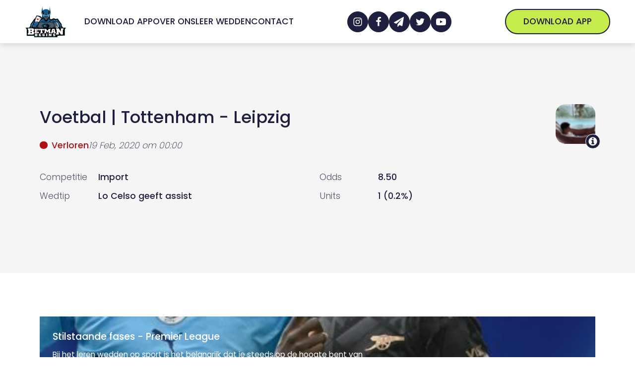

--- FILE ---
content_type: application/javascript
request_url: https://www.betmanbegins.com/wp-content/cache/min/1/wp-content/uploads/scripts-organizer/js/16320-footer.js?ver=1713897913
body_size: 1318
content:
if(localStorage.countryCode==undefined){updateLocation()}else{updateLocation()}
function updateLocation(){var ip='';var XMLHttp=new XMLHttpRequest();XMLHttp.onreadystatechange=function(){if(this.readyState==4&&this.status==200){var json=JSON.parse(this.responseText);if(json.country_code!='NL'&&json.country_code!='BE'){localStorage.setItem('countryCode','NL')}else{localStorage.setItem('countryCode',json.country_code)}
if(json.country_code=='BE'){jQuery('#be_block').css('display','flex')}}};XMLHttp.open('GET','https://ipwhois.pro/json/'+ip+'?key=KTUcMc6suqi5ohkC',!0);XMLHttp.send()}
function filterLocationItems(countryCode){if(countryCode!='NL'&&countryCode!='BE'){countryCode='NL'}
jQuery('.e-ad-banner:not(.country-'+countryCode+')').remove();jQuery('.e-ad-banner.country-'+countryCode).show();jQuery('.e-pr-wrapper:not([data-'+countryCode.toLowerCase()+'=true])').remove();jQuery('.e-pr-wrapper[data-'+countryCode.toLowerCase()+'=true]').attr('style','');jQuery('.e-wt-action:not(.e-wt-action-count-1) .e-wt-cta:not([data-'+countryCode.toLowerCase()+'=1])').closest('.e-wt-action').hide();jQuery('.e-wt-action:not(.e-wt-action-count-1) .e-wt-cta[data-'+countryCode.toLowerCase()+'=1]').closest('.e-wt-action').show();updateOverview()}
function updateOverview(){jQuery('.e-pr-elements').each(function(){const promotionCount=jQuery(this).find('> .e-pr-list > .e-pr-wrapper').length;if(promotionCount==0){jQuery(this).remove()}else if(promotionCount<=6){jQuery(this).find('> .e-pr-showmore').remove()}
jQuery(this).find('.e-pr-term-button').each(function(){const bookmakerId=jQuery(this).attr('data-bookmaker-id');if(bookmakerId&&jQuery('.e-pr-wrapper[data-bookmaker-id="'+bookmakerId+'"]').length<1){if(jQuery(this).hasClass('active')){jQuery(this).siblings().first().click()}
jQuery(this).remove()}})})}
function prStartTimers(){jQuery('.e-pr-counter').each(function(){const date=jQuery(this).attr('data-datetime');const element=jQuery(this);if(date){setInterval(function(){counterDateTime=new Date(Date.parse(date));currentDateTime=new Date(new Date().toLocaleString("en-US",{timeZone:"Europe/Amsterdam"}));if(Math.floor((counterDateTime-(currentDateTime))/1000)>=0){seconds=Math.floor((counterDateTime-(currentDateTime))/1000);minutes=Math.floor(seconds/60);hours=Math.floor(minutes/60);days=Math.floor(hours/24);hours=hours-(days*24);minutes=minutes-(days*24*60)-(hours*60);seconds=seconds-(days*24*60*60)-(hours*60*60)-(minutes*60);if(days==0){jQuery(element).find('.e-cd-counter-day').text(hours>(24-currentDateTime.getHours())?'Morgen':'Vandaag')}else if(days==1&&hours<(24-currentDateTime.getHours())){jQuery(element).find('.e-cd-counter-day').text('Morgen');hours=hours+24}else{jQuery(element).find('.e-cd-counter-day').text(days>1?days+' Dagen':days+' Dag')}
jQuery(element).find('.e-cd-counter-hour').text(hours>9?hours:'0'+hours);jQuery(element).find('.e-cd-counter-min').text(minutes>9?minutes:'0'+minutes);jQuery(element).find('.e-cd-counter-sec').text(seconds>9?seconds:'0'+seconds);jQuery(element).removeClass('c-opacity-0')}else{jQuery(element).closest('.e-pr-wrapper').remove();updateOverview()}},1000)}})}
function prShowReq(element){jQuery('.e-pr-req-target').html('');jQuery('.e-pr-req-target').html(jQuery(element).next('.e-pr-req-text').html())}
function prFilter(element){if(jQuery(element).hasClass('active')){return!0}
jQuery(element).siblings().removeClass('active');jQuery(element).addClass('active');const bookmakerId=jQuery(element).attr('data-bookmaker-id');const wrapper=jQuery(element).closest('.e-pr-elements');if(bookmakerId){jQuery(wrapper).find('> .e-pr-list > .e-pr-wrapper').attr('style','display: none!important');jQuery(wrapper).find('> .e-pr-list > .e-pr-wrapper[data-bookmaker-id="'+bookmakerId+'"]').fadeIn(300);jQuery(wrapper).find('> .e-pr-list').addClass('all filter')}else{jQuery(wrapper).find('> .e-pr-list > .e-pr-wrapper').fadeIn(300);jQuery(wrapper).find('> .e-pr-list').removeClass('all filter')}}
function prToggleShow(element){const wrapper=jQuery(element).closest('.e-pr-elements');const list=jQuery(wrapper).find('> .e-pr-list');if(!jQuery(list).hasClass('all')){jQuery(list).addClass('all');return}
let elementsHeight=0;const elements=jQuery(list).find('> .e-pr-wrapper:nth-child(6) ~');jQuery(elements).each(function(){elementsHeight+=jQuery(this).outerHeight()});const top=jQuery(window).scrollTop();const gap=jQuery(list).find('> .e-pr-wrapper:nth-child(2)').position().top-jQuery(list).find('> .e-pr-wrapper:nth-child(1)').position().top-jQuery(list).find(' > .e-pr-wrapper:nth-child(1)').outerHeight();const fullHeight=elementsHeight+(gap*(jQuery(elements).length-1));jQuery('html, body').animate({scrollTop:(top-fullHeight)},150);jQuery(list).delay(75).removeClass('all')}